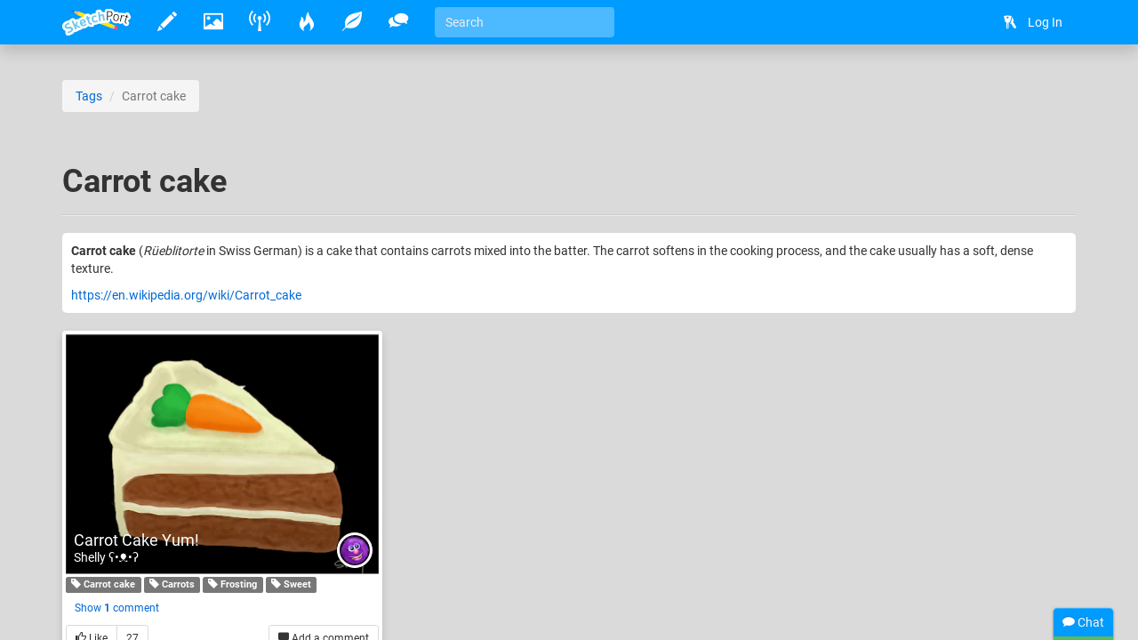

--- FILE ---
content_type: text/plain; charset=UTF-8
request_url: https://io.sketchport.com/chat/socket.io/?session=undefined&EIO=4&transport=polling&t=2wt4woi4
body_size: 118
content:
0{"sid":"tCdpl0Gcp45glmAxATWs","upgrades":["websocket"],"pingInterval":25000,"pingTimeout":20000,"maxPayload":1000000}

--- FILE ---
content_type: text/plain; charset=UTF-8
request_url: https://io.sketchport.com/chat/socket.io/?session=undefined&EIO=4&transport=polling&t=2wtkz6pc&sid=tCdpl0Gcp45glmAxATWs
body_size: 2309
content:
40/chat,{"sid":"xLfYlpBHy-Sl700BATWt"}42/chat,["authenticated"]42/chat,["history",{"messages":[{"ip":"138.43.105.17","message":"hi im back😘","room":"global","time":1707513720275,"url":"/user/5312625638899712/ilovepomni","userId":5312625638899712,"username":"Google User"},{"ip":"138.43.105.185","message":"from yeah😀","room":"global","time":1707604215724,"url":"/user/5312625638899712/ilovepomni","userId":5312625638899712,"username":"ilovepomni"},{"ip":"138.43.105.185","message":"meeeee ilovepomni is google user😞😭","room":"global","time":1707604319642,"url":"/user/5312625638899712/ilovepomni","userId":5312625638899712,"username":"ilovepomni"},{"ip":"138.43.105.185","message":"guys 89. :> yay is my sister😃","room":"global","time":1707604504815,"url":"/user/5312625638899712/ilovepomni","userId":5312625638899712,"username":"ilovepomni"},{"ip":"149.19.32.103","message":"hahaha😂😂😂 ilovepomni is my sister","room":"global","time":1709076663241,"url":"/user/5255343894953984/yay-ilovepomni","userId":5255343894953984,"username":"yay ilovepomni"},{"ip":"138.43.104.202","message":"where is all my chats😬😭??????!!!!!!","room":"global","time":1709076852072,"url":"/user/5312625638899712/ilovepomni","userId":5312625638899712,"username":"ilovepomni"},{"ip":"138.43.105.185","message":"uwu😚","room":"global","time":1709077118334,"url":"/user/5255343894953984/yay-ilovepomni","userId":5255343894953984,"username":"yay ilovepomni"},{"ip":"149.19.33.98","message":"k2k2k2🥳🤩😶😍😶😶‍🌫️😶‍🌫️🤪😭🤪🥲😭😭🇧🇧🇳🇬🇳🇬🇳🇬","room":"global","time":1709593732308,"url":"/user/5312625638899712/ilovepomni","userId":5312625638899712,"username":"ilovepomni"},{"ip":"149.19.33.98","message":"Poop💩💩🇳🇬🇳🇬🇳🇬🤪hola migasta nida sorry that's Spanish poop","room":"global","time":1709594324871,"url":"/user/5312625638899712/ilovepomni","userId":5312625638899712,"username":"ilovepomni"},{"ip":"149.19.32.13","message":"6","room":"global","time":1710200130629,"url":"/user/5312625638899712/ilovepomni","userId":5312625638899712,"username":"ilovepomni"},{"ip":"149.19.32.13","message":"Iij","room":"global","time":1710200133506,"url":"/user/5312625638899712/ilovepomni","userId":5312625638899712,"username":"ilovepomni"},{"ip":"149.19.32.13","message":"Hola Migos protee brum la es pomni es jax e merte","room":"global","time":1710200188714,"url":"/user/5312625638899712/ilovepomni","userId":5312625638899712,"username":"ilovepomni"},{"ip":"149.19.32.45","message":"Bro it's been like it's going to explode😱","room":"global","time":1710973094378,"url":"/user/5255343894953984/yay-ilovepomni","userId":5255343894953984,"username":"yay ilovepomni"},{"ip":"149.19.33.10","message":"sit's the best you watchin you in 8 months @@@","room":"global","time":1710973163268,"url":"/user/5312625638899712/ilovepomni","userId":5312625638899712,"username":"ilovepomni"},{"ip":"149.19.33.10","message":"Poop in ohio🤡🥸💩💩💩💩","room":"global","time":1710973237154,"url":"/user/5312625638899712/ilovepomni","userId":5312625638899712,"username":"ilovepomni"},{"ip":"149.19.33.10","message":"🌚","room":"global","time":1710973253545,"url":"/user/5312625638899712/ilovepomni","userId":5312625638899712,"username":"ilovepomni"},{"ip":"149.19.33.10","message":"xddcc be like🌜🌛🌜🌛🌜","room":"global","time":1710973266926,"url":"/user/5312625638899712/ilovepomni","userId":5312625638899712,"username":"ilovepomni"},{"ip":"149.19.32.45","message":"Pppppppppppffffffffffffff","room":"global","time":1710973276194,"url":"/user/5255343894953984/yay-ilovepomni","userId":5255343894953984,"username":"yay ilovepomni"},{"ip":"149.19.33.10","message":"🌞🌝🌞🌝🌝🌞🌝🌞🌝🌞🌝🌞🌝","room":"global","time":1710973287179,"url":"/user/5312625638899712/ilovepomni","userId":5312625638899712,"username":"ilovepomni"},{"ip":"149.19.32.45","message":"Hola como estas en Venta de Venta","room":"global","time":1710973313821,"url":"/user/5255343894953984/yay-ilovepomni","userId":5255343894953984,"username":"yay ilovepomni"},{"ip":"149.19.33.10","message":"🌝🌞🤖🎪🤬🤬🤡🤡🤡","room":"global","time":1710973350246,"url":"/user/5312625638899712/ilovepomni","userId":5312625638899712,"username":"ilovepomni"},{"ip":"149.19.33.10","message":"see i told yu","room":"global","time":1710973369000,"url":"/user/5312625638899712/ilovepomni","userId":5312625638899712,"username":"ilovepomni"},{"ip":"149.19.32.45","message":"Hey can we go out for a  date 😁","room":"global","time":1710973441039,"url":"/user/5255343894953984/yay-ilovepomni","userId":5255343894953984,"username":"yay ilovepomni"},{"ip":"149.19.33.10","message":"🤬🤬🤬🤬🤬🤬🤬🤬🤬🤬🤬noooooooooooooooooooooooooooooooooooooooooooooooooooooooooooooooo","room":"global","time":1710973463587,"url":"/user/5312625638899712/ilovepomni","userId":5312625638899712,"username":"ilovepomni"},{"ip":"149.19.33.10","message":"🌜🌛🌜🌛🌜🌛🌜🌛","room":"global","time":1710973482632,"url":"/user/5312625638899712/ilovepomni","userId":5312625638899712,"username":"ilovepomni"},{"ip":"138.43.105.18","message":"🥲🥹😭","room":"global","time":1710973496807,"url":"/user/5255343894953984/yay-ilovepomni","userId":5255343894953984,"username":"yay ilovepomni"},{"ip":"149.19.32.102","message":"🎪","room":"global","time":1710973830578,"url":"/user/5312625638899712/ilovepomni","userId":5312625638899712,"username":"ilovepomni"},{"ip":"149.19.32.102","message":"eieio","room":"global","time":1710973843573,"url":"/user/5312625638899712/ilovepomni","userId":5312625638899712,"username":"ilovepomni"},{"ip":"149.19.32.102","message":"trs5ertfg6ty7ughjyayilovepomni","room":"global","time":1710973856640,"url":"/user/5312625638899712/ilovepomni","userId":5312625638899712,"username":"ilovepomni"},{"ip":"138.43.105.18","message":"what the🤬","room":"global","time":1710973911460,"url":"/user/5255343894953984/yay-ilovepomni","userId":5255343894953984,"username":"yay ilovepomni"},{"ip":"97.81.221.80","message":"I really miss the community here","room":"global","time":1712672630702,"url":"/user/5690974239981568/silenhalle","userId":5690974239981568,"username":"Silenhalle"},{"ip":"138.43.105.176","message":"hiya guyss","room":"global","time":1714326287891,"url":"/user/5320652696322048/ikoxune","userId":5320652696322048,"username":"ikoxune"},{"ip":"68.179.175.187","message":"H e l l o","room":"global","time":1718426211047,"url":"/user/89009/littlefawn","userId":89009,"username":"LittleFawn"},{"ip":"68.179.175.187","message":"🦌 Eso no es un cervatillo","room":"global","time":1718426534711,"url":"/user/89009/littlefawn","userId":89009,"username":"LittleFawn"},{"ip":"67.77.85.188","message":"dreamed of this place the other night.","room":"global","time":1721031220854,"url":"/user/5439764287193088/1-million-cats","userId":5439764287193088,"username":"1 million cats"},{"ip":"166.196.68.5","message":"AI has joined the collab: https://imgur.com/mZTUDXA","room":"global","time":1743285670529,"url":"/user/95013/magicalhobo","userId":95013,"username":"magicalhobo"},{"ip":"119.18.1.90","message":"Welcome back","room":"global","time":1744271026703,"url":"/user/201017/mouldy-sponge","userId":201017,"username":"Mouldy Sponge"},{"ip":"119.18.1.90","message":"I'd like to apologise to everyone who I should apologise to. Whatever it was I said I never meant it. And to everyone who really liked what I said, i meant it.","room":"global","time":1744271539941,"url":"/user/201017/mouldy-sponge","userId":201017,"username":"Mouldy Sponge"},{"ip":"204.107.12.121","message":"👀👀👀","room":"global","time":1764541831924,"url":"/user/306136/hababoon","userId":306136,"username":"Hababoon"},{"ip":"69.168.250.67","message":"hi","room":"global","time":1766432985871,"url":"/user/5208913151524864/mariopootwo","userId":5208913151524864,"username":"Mario"},{"ip":"172.56.213.239","message":"Wassup wassup wassup","room":"global","time":1766791797651,"url":"/user/5332149111619584/dolli3","userId":5332149111619584,"username":"Dolli3"},{"ip":"172.56.213.239","message":"I can nearly navigate this site on mobile lmao","room":"global","time":1766791827940,"url":"/user/5332149111619584/dolli3","userId":5332149111619584,"username":"Dolli3"},{"ip":"172.56.213.239","message":"Barely*","room":"global","time":1766791847215,"url":"/user/5332149111619584/dolli3","userId":5332149111619584,"username":"Dolli3"},{"ip":"72.235.195.35","message":"I sense a great disturbance in the force...","room":"global","time":1767399749038,"url":"/user/95013/magicalhobo","userId":95013,"username":"magicalhobo"},{"avatar":"//sketchport.s3.amazonaws.com/images/flat-icon-80x80.png","ip":"77.131.12.138","message":"I am the disturbance....","time":1767998042681,"url":"/user/5299739545829376/still-need-help-m","username":"Still need Help M...","userId":5299739545829376},{"avatar":"//sketchport.s3.amazonaws.com/images/flat-icon-80x80.png","ip":"77.131.12.138","message":"oooh...it worked","time":1767998304151,"url":"/user/5299739545829376/still-need-help-m","username":"Still need Help M...","userId":5299739545829376},{"avatar":"//sketchport.s3.amazonaws.com/images/flat-icon-80x80.png","ip":"77.131.12.138","message":"AI bot does not take crap ! 😂","time":1768000203341,"url":"/user/5299739545829376/still-need-help-m","username":"Still need Help M...","userId":5299739545829376},{"avatar":"//sketchport.s3.amazonaws.com/images/flat-icon-80x80.png","ip":"77.131.12.138","message":"I mean the submission judges AI Bot","time":1768000225647,"url":"/user/5299739545829376/still-need-help-m","username":"Still need Help M...","userId":5299739545829376},{"avatar":"//sketchport.s3.amazonaws.com/images/flat-icon-80x80.png","ip":"77.131.12.138","message":"Hey Macarena !","time":1768000275033,"url":"/user/5299739545829376/still-need-help-m","username":"Still need Help M...","userId":5299739545829376},{"avatar":"//lh3.googleusercontent.com/xCvAxydbNZBB2FoodaowbsorW3oGChLn6499HpwRNdf0vDkmtG06_DVCMaAYoUmB-6S08gO6PeaFz7VOW93puMfGsA=s80-c","ip":"72.235.195.35","message":"Cool wave","time":1768383361425,"url":"/user/95013/magicalhobo","username":"magicalhobo","userId":95013}]}]42/chat,["update",{"type":"broadcasts.count","value":0}]

--- FILE ---
content_type: image/svg+xml
request_url: https://sketchport.s3.amazonaws.com/images/twemoji/svg/1f31a.svg
body_size: 3306
content:
<?xml version="1.0" encoding="UTF-8" standalone="no"?><svg xmlns:svg="http://www.w3.org/2000/svg" xmlns="http://www.w3.org/2000/svg" version="1.1" viewBox="0 0 47.5 47.5" style="enable-background:new 0 0 47.5 47.5;" id="svg2" xml:space="preserve"><defs id="defs6"><clipPath id="clipPath18"><path d="M 0,38 38,38 38,0 0,0 0,38 z" id="path20"/></clipPath></defs><g transform="matrix(1.25,0,0,-1.25,0,47.5)" id="g12"><g id="g14"><g clip-path="url(#clipPath18)" id="g16"><g transform="translate(37,19)" id="g22"><path d="m 0,0 c 0,-9.94 -8.06,-18 -18,-18 -9.941,0 -18,8.06 -18,18 0,9.941 8.059,18 18,18 C -8.06,18 0,9.941 0,0" id="path24" style="fill:#66757f;fill-opacity:1;fill-rule:nonzero;stroke:none"/></g><g transform="translate(14,29.5)" id="g26"><path d="M 0,0 C 0,-1.933 -1.566,-3.5 -3.5,-3.5 -5.434,-3.5 -7,-1.933 -7,0 -7,1.933 -5.434,3.5 -3.5,3.5 -1.566,3.5 0,1.933 0,0" id="path28" style="fill:#5b6876;fill-opacity:1;fill-rule:nonzero;stroke:none"/></g><g transform="translate(29,8.5)" id="g30"><path d="M 0,0 C 0,-1.934 -1.566,-3.5 -3.5,-3.5 -5.434,-3.5 -7,-1.934 -7,0 -7,1.934 -5.434,3.5 -3.5,3.5 -1.566,3.5 0,1.934 0,0" id="path32" style="fill:#5b6876;fill-opacity:1;fill-rule:nonzero;stroke:none"/></g><g transform="translate(25,32)" id="g34"><path d="m 0,0 c 0,-1.104 -0.896,-2 -2,-2 -1.104,0 -2,0.896 -2,2 0,1.104 0.896,2 2,2 1.104,0 2,-0.896 2,-2" id="path36" style="fill:#5b6876;fill-opacity:1;fill-rule:nonzero;stroke:none"/></g><g transform="translate(3,19)" id="g38"><path d="M 0,0 C 0,-0.553 0.448,-1 1,-1 1.552,-1 2,-0.553 2,0 2,0.552 1.552,1 1,1 0.448,1 0,0.552 0,0" id="path40" style="fill:#5b6876;fill-opacity:1;fill-rule:nonzero;stroke:none"/></g><g transform="translate(30,28)" id="g42"><path d="M 0,0 C 0,-0.553 0.447,-1 1,-1 1.553,-1 2,-0.553 2,0 2,0.552 1.553,1 1,1 0.447,1 0,0.552 0,0" id="path44" style="fill:#5b6876;fill-opacity:1;fill-rule:nonzero;stroke:none"/></g><g transform="translate(16,6)" id="g46"><path d="M 0,0 C 0,-0.553 0.447,-1 1,-1 1.553,-1 2,-0.553 2,0 2,0.553 1.553,1 1,1 0.447,1 0,0.553 0,0" id="path48" style="fill:#5b6876;fill-opacity:1;fill-rule:nonzero;stroke:none"/></g><g transform="translate(35,18)" id="g50"><path d="m 0,0 c 0,-1.104 -0.896,-2 -2,-2 -1.104,0 -2,0.896 -2,2 0,1.104 0.896,2 2,2 1.104,0 2,-0.896 2,-2" id="path52" style="fill:#5b6876;fill-opacity:1;fill-rule:nonzero;stroke:none"/></g><g transform="translate(9,11)" id="g54"><path d="m 0,0 c 0,-1.104 -0.896,-2 -2,-2 -1.104,0 -2,0.896 -2,2 0,1.104 0.896,2 2,2 1.104,0 2,-0.896 2,-2" id="path56" style="fill:#5b6876;fill-opacity:1;fill-rule:nonzero;stroke:none"/></g><g transform="translate(19,12.0957)" id="g58"><path d="m 0,0 c -7,0 -9,2.618 -9,1.381 0,-1.238 4,-4.477 9,-4.477 5,0 9,3.239 9,4.477 C 9,2.618 7,0 0,0" id="path60" style="fill:#4f585d;fill-opacity:1;fill-rule:nonzero;stroke:none"/></g><g transform="translate(28,22)" id="g62"><path d="m 0,0 c 0,-1.657 -1.344,-3 -3,-3 -1.656,0 -3,1.343 -3,3 0,1.657 1.344,3 3,3 1.656,0 3,-1.343 3,-3" id="path64" style="fill:#4f585d;fill-opacity:1;fill-rule:nonzero;stroke:none"/></g><g transform="translate(16,22)" id="g66"><path d="m 0,0 c 0,-1.657 -1.344,-3 -3,-3 -1.656,0 -3,1.343 -3,3 0,1.657 1.344,3 3,3 1.656,0 3,-1.343 3,-3" id="path68" style="fill:#4f585d;fill-opacity:1;fill-rule:nonzero;stroke:none"/></g></g></g></g></svg>
